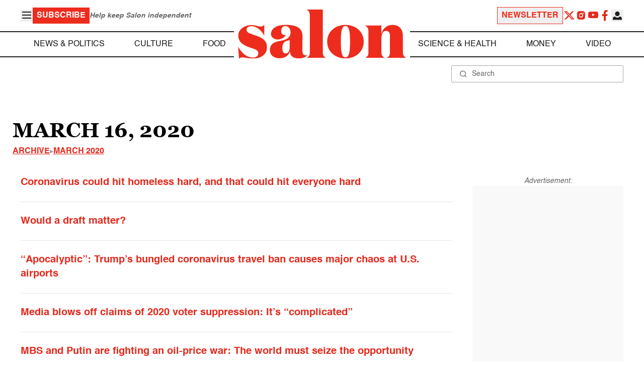

--- FILE ---
content_type: application/javascript; charset=utf-8
request_url: https://fundingchoicesmessages.google.com/f/AGSKWxWcNHvLARb-hXcsCSBRxyQELDtoHSitN93cs9z9JBy_UK99J4r9xdWdtkMoIGbhGsQ8FLl4q6CIRQtlVBxfajHNycOS0FbHmJocEjUCCBSkQbUJlOKOOomjs4YFSoiqiKHqTiP0MYkzeY9Dpsac-PDO2bBt_IiHId-MM5359xRUqSJP-GVUSc8xgGZ5/_/exads-/ad/130-/adsbanner./adkingpro-/centerads.
body_size: -1289
content:
window['89a29912-5b43-4fab-950b-5c17f00a07a6'] = true;